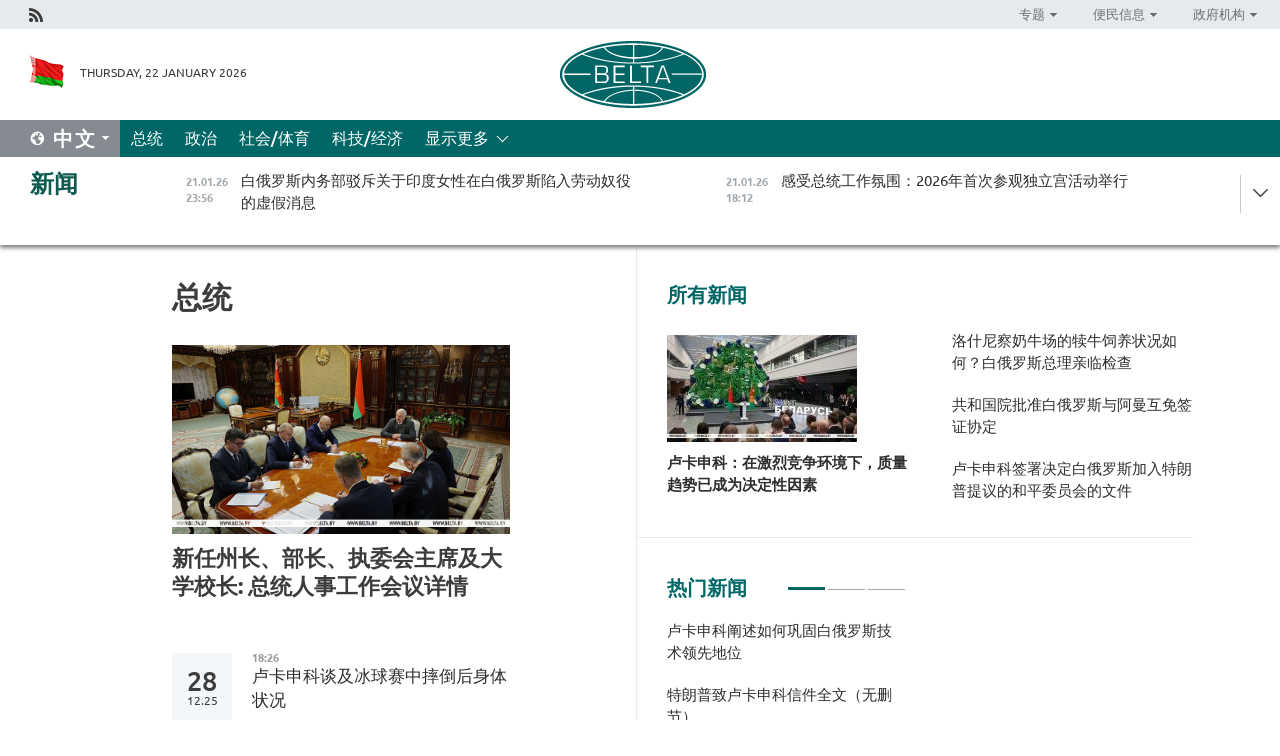

--- FILE ---
content_type: text/html; charset=UTF-8
request_url: https://chn.belta.by/president/page/13/?day=25&month=10&year=22
body_size: 10936
content:
    
    	<!DOCTYPE HTML>
	<html lang="zh-ZH" >
	<head  prefix="article: https://ogp.me/ns/article#">
		<title>总统  13</title>
		<meta http-equiv="Content-Type" content="text/html; charset=utf-8">
                <meta name="viewport" content="width=device-width">
		<link rel="stylesheet" href="/styles/general_styles.css" type="text/css">
                                <link rel="stylesheet" href="/styles/styles2.css?1769057317" type="text/css">
                                <link rel="stylesheet" href="/styles/styles.css?1769057317" type="text/css">
                <link rel="stylesheet" href="/styles/tr_styles.css" type="text/css">
                            <link rel="icon" href="/desimages/fav.png" type="image/png">
		<meta name="keywords" content="">
		<meta name="description" content="  13">
                
                 <link rel = "canonical" href="https://chn.belta.by/president/page/13/">
                
	    		                
                        <!-- Yandex.Metrika informer -->
<a href="https://metrika.yandex.by/stat/?id=15029098&amp;from=informer"
target="_blank" rel="nofollow"><img src="https://informer.yandex.ru/informer/15029098/1_1_FFFFFFFF_EFEFEFFF_0_pageviews"
style="width:80px; height:15px; border:0; display:none" alt="Яндекс.Метрика" title="Яндекс.Метрика: данные за сегодня (просмотры)" class="ym-advanced-informer" data-cid="15029098" data-lang="ru" /></a>
<!-- /Yandex.Metrika informer -->

<!-- Yandex.Metrika counter -->
<script type="text/javascript" >
   (function(m,e,t,r,i,k,a){m[i]=m[i]||function(){(m[i].a=m[i].a||[]).push(arguments)};
   m[i].l=1*new Date();
   for (var j = 0; j < document.scripts.length; j++) {if (document.scripts[j].src === r) { return; }}
   k=e.createElement(t),a=e.getElementsByTagName(t)[0],k.async=1,k.src=r,a.parentNode.insertBefore(k,a)})
   (window, document, "script", "https://mc.yandex.ru/metrika/tag.js", "ym");

   ym(15029098, "init", {
        clickmap:true,
        trackLinks:true,
        accurateTrackBounce:true,
        webvisor:true
   });
</script>
<noscript><div><img src="https://mc.yandex.ru/watch/15029098" style="position:absolute; left:-9999px;" alt="" /></div></noscript>
<!-- /Yandex.Metrika counter -->

            
                        <meta name="google-site-verification" content="Dd8uWU7VCf77OeeHXR5DHMQmZ-7j6FLk_JRDg71UqnQ" />

            
        

                                                                	</head>
	
	<body>

                
        <a id="top"></a>

    <div class="all   ">
        <div class="ban_main_top">
            
        </div>
        <div class="top_line">
	                <div class="social_icons">
                                          <a href="/rss" title="Rss"  target ="_self" onmouseover="this.children[0].src='https://chn.belta.by/images/storage/banners/000015_e75332d9759a535dbd02582b38240ace_work.jpg'" onmouseout="this.children[0].src='https://chn.belta.by/images/storage/banners/000015_06c67faab12793f011de90a38aef8cf1_work.jpg'">
                    <img src="https://chn.belta.by/images/storage/banners/000015_06c67faab12793f011de90a38aef8cf1_work.jpg" alt="Rss" title="Rss" />
                </a>
                        </div>
    
	        <script>
        var scroll_items = Array();
    </script>
<div class="projects_menu">
	
                    <div class="projects_menu_item projects_menu_drop" id="pr_el_112"><a   href="https://chn.belta.by/"  title="专题" >
            <span>专题</span>    </a>
                    <script>
                var scroll_pr_m = "pr_m_112";
                scroll_items[scroll_items.length] = "pr_m_112";
            </script>
          <div class="projects_menu_s" id="pr_m_112">  
           	
                <div class="pr_menu_s_item">
                                                                                                                        <a target="_blank"   href="http://atom.belta.by/en" title="白罗斯核能" >白罗斯核能</a>
                        
                                    </div>
            	
                <div class="pr_menu_s_item">
                                                                                                                        <a target="_blank"   href="http://minsk950.belta.by/hisen" title="明斯克和明斯克人" >明斯克和明斯克人</a>
                        
                                    </div>
                       </div> 
            </div>
	
                    <div class="projects_menu_item projects_menu_drop" id="pr_el_108"><a   href="https://chn.belta.by/"  title="便民信息" >
            <span>便民信息</span>    </a>
                    <script>
                var scroll_pr_m = "pr_m_108";
                scroll_items[scroll_items.length] = "pr_m_108";
            </script>
          <div class="projects_menu_s" id="pr_m_108">  
           	
                <div class="pr_menu_s_item">
                                                                                                                        <a target="_blank"   href="http://www.belarus.by/cn/travel/weather" title="天气" >天气</a>
                        
                                    </div>
            	
                <div class="pr_menu_s_item">
                                                                                                                        <a target="_blank"   href="http://www.belarus.by/cn/travel/exchange-rates" title="汇率" >汇率</a>
                        
                                    </div>
            	
                <div class="pr_menu_s_item">
                                                                                                                        <a target="_blank"   href="http://www.belarus.by/cn" title="白罗斯共和国官网：belarus.by" >白罗斯共和国官网：belarus.by</a>
                        
                                    </div>
                       </div> 
            </div>
	
                    <div class="projects_menu_item projects_menu_drop" id="pr_el_115"><a   href="https://chn.belta.by/"  title="政府机构" >
            <span>政府机构</span>    </a>
                    <script>
                var scroll_pr_m = "pr_m_115";
                scroll_items[scroll_items.length] = "pr_m_115";
            </script>
          <div class="projects_menu_s" id="pr_m_115">  
           	
                <div class="pr_menu_s_item">
                                                                                                                        <a target="_blank"   href="http://president.gov.by/en/" title="白罗斯共和国总统" >白罗斯共和国总统</a>
                        
                                    </div>
            	
                <div class="pr_menu_s_item">
                                                                                                                        <a target="_blank"   href="http://www.government.by/en/" title="白罗斯共和国政府" >白罗斯共和国政府</a>
                        
                                    </div>
            	
                <div class="pr_menu_s_item">
                                                                                                                        <a target="_blank"   href="https://chn.belta.by/parlament/" title="白罗斯共和国议会">白罗斯共和国议会</a>
                        
                                    </div>
            	
                <div class="pr_menu_s_item">
                                                                                                                        <a target="_blank"   href="https://chn.belta.by/sudebnaya_sistema/" title="白罗斯共和国司法体系">白罗斯共和国司法体系</a>
                        
                                    </div>
            	
                <div class="pr_menu_s_item">
                                                                                                                        <a target="_blank"   href="https://chn.belta.by/constitutsia_rb/" title="白罗斯共和国宪法">白罗斯共和国宪法</a>
                        
                                    </div>
            	
                <div class="pr_menu_s_item">
                                                                                                                        <a target="_blank"   href="https://chn.belta.by/gosudarstvennie_simvoli_rb/" title="白罗斯共和国国家标志">白罗斯共和国国家标志</a>
                        
                                    </div>
            	
                <div class="pr_menu_s_item">
                                                                                                                        <a target="_blank"   href="https://chn.belta.by/vibory_v_belarusi/" title="白罗斯共和国选举">白罗斯共和国选举</a>
                        
                                    </div>
                       </div> 
            </div>
</div>

     
        </div>
        <div class="header">
            <div class="header_date">
                                            <a class="header_flag" href="/" title="Flag"  target ="_self">
                <img 
                    src="https://chn.belta.by/images/storage/banners/000206_d416350b71fba1fae9fb6eac60bf21cd_work.jpg" 
                    alt="Flag" 
                    title="Flag" 
                                    />
            </a>
            
                Thursday, 22 January 2026
            </div>
	            	        <div class="logo">
            
                                                                    <a href="/" title="BelTA"  target ="_self">
                            <span class="logo_img"><img src="https://chn.belta.by/images/storage/banners/000016_f0602e1e11bcb5718b09f6ac9e6b0c2d_work.jpg" alt="BelTA" title="BelTA" /></span>
                                                    </a>
                                                        </div>
    
            <div class="weather_currency">
                <div class="weather_currency_inner">
                
	 	
                </div>
	    
            </div>
        </div>
    <div class="menu_line" >

	    <div class="main_langs" id="main_langs">
            <div class="main_langs_inner" id="main_langs_inner">
	
                                    <div class="main_lang_item" ><a target="_blank"   href="https://belta.by" title="Рус" >Рус</a></div>
        	
                                    <div class="main_lang_item" ><a target="_blank"   href="https://blr.belta.by" title="Бел" >Бел</a></div>
        	
                                    <div class="main_lang_item" ><a target="_blank"   href="https://eng.belta.by/" title="Eng" >Eng</a></div>
        	
                                    <div class="main_lang_item" ><a target="_blank"   href="https://deu.belta.by/" title="Deu" >Deu</a></div>
        	
                                    <div class="main_lang_item" ><a target="_blank"   href="https://esp.belta.by" title="Esp" >Esp</a></div>
        	
                                                    	
                                    <div class="main_lang_item" ><a target="_blank"   href="https://pol.belta.by" title="Pl" >Pl</a></div>
        </div>
<div class="main_lang_item main_lang_selected" ><a   href="https://chn.belta.by/" title="中文">中文</a></div>
</div>
		

	       <div class="h_menu_fp" id="h_menu_fp" >
    <div class="h_menu_title" id="h_menu_title">
                菜单
    </div>
            <div class="h_menu_s" id="h_menu_s"></div>
        <div class="menu_more">
            <div class="menu_more_title" id="h_menu_more" >显示更多 </div>
                    <div id="h_menu" class="h_menu">
                <div class="content_all_margin">
	                        <div class="menu_els" id="h_menu_line_1">
                                                            <div class="menu_item menu_item_selected" id="h_menu_item_1_1">
                            <a   href="https://chn.belta.by/president/" title="总统">总统</a>
                        </div>
                                                                                <div class="menu_item " id="h_menu_item_1_2">
                            <a   href="https://chn.belta.by/politics/" title="政治">政治</a>
                        </div>
                                                                                <div class="menu_item " id="h_menu_item_1_3">
                            <a   href="https://chn.belta.by/society/" title="社会/体育">社会/体育</a>
                        </div>
                                                                                <div class="menu_item " id="h_menu_item_1_4">
                            <a   href="https://chn.belta.by/economics/" title="科技/经济">科技/经济</a>
                        </div>
                                                </div>
                                            <div class="menu_els" id="h_menu_line_2">
                                                            <div class="menu_item " id="h_menu_item_2_1">
                            <a   href="https://chn.belta.by/about_company/" title="白通社简介">白通社简介</a>
                        </div>
                                                                                <div class="menu_item " id="h_menu_item_2_2">
                            <a   href="https://chn.belta.by/products/" title="产品与服务">产品与服务</a>
                        </div>
                                                                                <div class="menu_item " id="h_menu_item_2_3">
                            <a   href="https://chn.belta.by/additionally/" title="联系方式">联系方式</a>
                        </div>
                                                                                <div class="menu_item " id="h_menu_item_2_4">
                            <a   href="https://chn.belta.by/copyright-zh/" title="白通社使用资料条件">白通社使用资料条件</a>
                        </div>
                                                                                <div class="menu_item " id="h_menu_item_2_5">
                            <a   href="https://chn.belta.by/partners/" title="伙伴机构">伙伴机构</a>
                        </div>
                                                                                <div class="menu_item " id="h_menu_item_2_6">
                            <a   href="https://chn.belta.by/reklama/" title="网站广告">网站广告</a>
                        </div>
                                                                                <div class="menu_item " id="h_menu_item_2_7">
                            <a   href="https://chn.belta.by/work-site/" title="网站反馈">网站反馈</a>
                        </div>
                                                </div>
                                                                                        </div>
       
    </div>
                    </div>
           </div>            
	


	
    
    
	    
    </div>
    <div class="top_lenta_inner">
  <div class="top_lenta">
    <a href="/" title="回主页" class="tl_logo"></a>
    <div class="tl_title">
                    <a href="https://chn.belta.by/all_news" title="新闻">新闻</a>
            </div>
                            <div class="tl_inner" id="tl_inner">
        
        <div class="tl_item">
	        	            	            	            	        	                            <div class="lenta_date_box">
                    <div class="lenta_date">
                   	               21.01.26
	                              <div class="line"></div>
                    </div>
                    </div>
	                                                                        	                	                                <a  href="https://chn.belta.by/society/view/-40792-2026/"   title="
 白俄罗斯内务部驳斥关于印度女性在白俄罗斯陷入劳动奴役的虚假消息
 ">
                    <span class="tl_date">
                                                                                                    <span class="lenta_date_past">21.01.26</span>
                                                <span>23:56</span>
                    </span>
                    <span class="tl_news">
 白俄罗斯内务部驳斥关于印度女性在白俄罗斯陷入劳动奴役的虚假消息
 </span>
                    <span class="tl_node">社会/体育</span>
                </a>
        </div>
        
        <div class="tl_item">
	        	            	        	                                                                        	                	                                <a  href="https://chn.belta.by/society/view/2026-40791-2026/"   title="
 感受总统工作氛围：2026年首次参观独立宫活动举行
 ">
                    <span class="tl_date">
                                                                                                    <span class="lenta_date_past">21.01.26</span>
                                                <span>18:12</span>
                    </span>
                    <span class="tl_news">
 感受总统工作氛围：2026年首次参观独立宫活动举行
 </span>
                    <span class="tl_node">社会/体育</span>
                </a>
        </div>
        
        <div class="tl_item">
	        	            	        	                                                                        	                	                                <a  href="https://chn.belta.by/politics/view/-40790-2026/"   title="
 美丽女性、可靠拖拉机与钾肥：海外还如何认知白俄罗斯
 ">
                    <span class="tl_date">
                                                                                                    <span class="lenta_date_past">21.01.26</span>
                                                <span>17:30</span>
                    </span>
                    <span class="tl_news">
 美丽女性、可靠拖拉机与钾肥：海外还如何认知白俄罗斯
 </span>
                    <span class="tl_node">政治</span>
                </a>
        </div>
        
        <div class="tl_item">
	        	            	        	                                                                        	                	                                <a  href="https://chn.belta.by/society/view/-40789-2026/"   title="
 白俄罗斯与土耳其冰球联合会签署合作备忘录
 ">
                    <span class="tl_date">
                                                                                                    <span class="lenta_date_past">21.01.26</span>
                                                <span>16:40</span>
                    </span>
                    <span class="tl_news">
 白俄罗斯与土耳其冰球联合会签署合作备忘录
 </span>
                    <span class="tl_node">社会/体育</span>
                </a>
        </div>
        
        <div class="tl_item">
	        	            	        	                                                                        	                	                                <a  href="https://chn.belta.by/politics/view/-40788-2026/"   title="
 与欧洲邻国关系能否回暖？雷任科夫作出评论
 ">
                    <span class="tl_date">
                                                                                                    <span class="lenta_date_past">21.01.26</span>
                                                <span>16:24</span>
                    </span>
                    <span class="tl_news">
 与欧洲邻国关系能否回暖？雷任科夫作出评论
 </span>
                    <span class="tl_node">政治</span>
                </a>
        </div>
        
        <div class="tl_item">
	        	            	        	                                                                        	                	                                <a  href="https://chn.belta.by/politics/view/2025-2025-20-20252026-belarus1990belarus-2025-2025-203020452040-332500-18-202580122026-2030-18-2024-40786-2026/"   title="
 雷任科夫：若非白俄罗斯式的总统领导方式，我们只能完成计划的一半
 ">
                    <span class="tl_date">
                                                                                                    <span class="lenta_date_past">21.01.26</span>
                                                <span>16:01</span>
                    </span>
                    <span class="tl_news">
 雷任科夫：若非白俄罗斯式的总统领导方式，我们只能完成计划的一半
 </span>
                    <span class="tl_node">政治</span>
                </a>
        </div>
        
        <div class="tl_item">
	        	            	        	                                                                        	                	                                <a  href="https://chn.belta.by/society/view/-40787-2026/"   title="
 共和国院批准白俄罗斯与阿曼互免签证协定
 ">
                    <span class="tl_date">
                                                                                                    <span class="lenta_date_past">21.01.26</span>
                                                <span>15:41</span>
                    </span>
                    <span class="tl_news">
 共和国院批准白俄罗斯与阿曼互免签证协定
 </span>
                    <span class="tl_node">社会/体育</span>
                </a>
        </div>
        
        <div class="tl_item">
	        	            	        	                                                                        	                	                                <a  href="https://chn.belta.by/economics/view/2025119-40782-2026/"   title="
 “格罗德诺投资”自由经济区入驻企业2025年吸引外国投资1.19亿美元
 ">
                    <span class="tl_date">
                                                                                                    <span class="lenta_date_past">21.01.26</span>
                                                <span>14:01</span>
                    </span>
                    <span class="tl_news">
 “格罗德诺投资”自由经济区入驻企业2025年吸引外国投资1.19亿美元
 </span>
                    <span class="tl_node">科技/经济</span>
                </a>
        </div>
        
        <div class="tl_item">
	        	            	        	                                                                        	                	                                <a  href="https://chn.belta.by/society/view/-40783-2026/"   title="
 洛什尼察奶牛场的犊牛饲养状况如何？白俄罗斯总理亲临检查
 ">
                    <span class="tl_date">
                                                                                                    <span class="lenta_date_past">21.01.26</span>
                                                <span>13:13</span>
                    </span>
                    <span class="tl_news">
 洛什尼察奶牛场的犊牛饲养状况如何？白俄罗斯总理亲临检查
 </span>
                    <span class="tl_node">社会/体育</span>
                </a>
        </div>
        
        <div class="tl_item">
	        	            	        	                                                                        	                	                                <a  href="https://chn.belta.by/society/view/-40784-2026/"   title="
 阐明立场并降低地区冲突风险：专家解读和平理事会对白俄罗斯的意义
 ">
                    <span class="tl_date">
                                                                                                    <span class="lenta_date_past">21.01.26</span>
                                                <span>12:20</span>
                    </span>
                    <span class="tl_news">
 阐明立场并降低地区冲突风险：专家解读和平理事会对白俄罗斯的意义
 </span>
                    <span class="tl_node">社会/体育</span>
                </a>
        </div>
        
        <div class="tl_item">
	        	            	        	                                                                        	                	                                <a  href="https://chn.belta.by/economics/view/-40781-2026/"   title="
 姜根、杏仁与甜玉米: 白俄大宗产品交易所推出新品种交易
 ">
                    <span class="tl_date">
                                                                                                    <span class="lenta_date_past">21.01.26</span>
                                                <span>12:04</span>
                    </span>
                    <span class="tl_news">
 姜根、杏仁与甜玉米: 白俄大宗产品交易所推出新品种交易
 </span>
                    <span class="tl_node">科技/经济</span>
                </a>
        </div>
        
        <div class="tl_item">
	        	            	        	                                                                        	                	                                <a  href="https://chn.belta.by/economics/view/-40785-2026/"   title="
 白俄罗斯乳品加工厂或落户俄罗斯基洛夫州
 ">
                    <span class="tl_date">
                                                                                                    <span class="lenta_date_past">21.01.26</span>
                                                <span>11:35</span>
                    </span>
                    <span class="tl_news">
 白俄罗斯乳品加工厂或落户俄罗斯基洛夫州
 </span>
                    <span class="tl_node">科技/经济</span>
                </a>
        </div>
        
        <div class="tl_item">
	        	            	        	                                                                        	                	                                <a  href="https://chn.belta.by/president/view/-40780-2026/"   title="
 卢卡申科为&quot;奇迹机器&quot;颁发优质标志
 ">
                    <span class="tl_date">
                                                                                                    <span class="lenta_date_past">21.01.26</span>
                                                <span>10:31</span>
                    </span>
                    <span class="tl_news">
 卢卡申科为"奇迹机器"颁发优质标志
 </span>
                    <span class="tl_node">总统</span>
                </a>
        </div>
        
        <div class="tl_item">
	        	            	        	                                                                        	                	                                <a  href="https://chn.belta.by/economics/view/-40779-2026/"   title="
 白俄罗斯与俄罗斯科学家将共同研发癌症细胞治疗技术
 ">
                    <span class="tl_date">
                                                                                                    <span class="lenta_date_past">21.01.26</span>
                                                <span>10:23</span>
                    </span>
                    <span class="tl_news">
 白俄罗斯与俄罗斯科学家将共同研发癌症细胞治疗技术
 </span>
                    <span class="tl_node">科技/经济</span>
                </a>
        </div>
        
        <div class="tl_item">
	        	            	        	                                                                        	                	                                <a  href="https://chn.belta.by/president/view/-40778-2026/"   title="
 卢卡申科讲述“意识形态颠覆”和他向外宾展示的“自动装置”
 ">
                    <span class="tl_date">
                                                                                                    <span class="lenta_date_past">21.01.26</span>
                                                <span>09:41</span>
                    </span>
                    <span class="tl_news">
 卢卡申科讲述“意识形态颠覆”和他向外宾展示的“自动装置”
 </span>
                    <span class="tl_node">总统</span>
                </a>
        </div>
        
        <div class="tl_item">
	        	            	        	                                                                        	                	                                <a  href="https://chn.belta.by/economics/view/-40777-2026/"   title="
 工业协作与人文领域：白俄罗斯与中国的合作如何扩展
 ">
                    <span class="tl_date">
                                                                                                    <span class="lenta_date_past">21.01.26</span>
                                                <span>09:26</span>
                    </span>
                    <span class="tl_news">
 工业协作与人文领域：白俄罗斯与中国的合作如何扩展
 </span>
                    <span class="tl_node">科技/经济</span>
                </a>
        </div>
        
        <div class="tl_item">
	        	            	        	                                                                        	                	                                <a  href="https://chn.belta.by/president/view/-40776-2026/"   title="
 卢卡申科指出工程兵部队对国家军事安全保障的重大贡献
 ">
                    <span class="tl_date">
                                                                                                    <span class="lenta_date_past">21.01.26</span>
                                                <span>09:19</span>
                    </span>
                    <span class="tl_news">
 卢卡申科指出工程兵部队对国家军事安全保障的重大贡献
 </span>
                    <span class="tl_node">总统</span>
                </a>
        </div>
        
        <div class="tl_item">
	        	            	            	            	        	                            <div class="lenta_date_box">
                    <div class="lenta_date">
                   	               20.01.26
	                              <div class="line"></div>
                    </div>
                    </div>
	                                                                        	                	                                <a  href="https://chn.belta.by/president/view/-40774-2026/"   title="
 没想到！卢卡申科对这款国产产品表示惊讶并承诺将到访工厂
 ">
                    <span class="tl_date">
                                                                                                    <span class="lenta_date_past">20.01.26</span>
                                                <span>22:40</span>
                    </span>
                    <span class="tl_news">
 没想到！卢卡申科对这款国产产品表示惊讶并承诺将到访工厂
 </span>
                    <span class="tl_node">总统</span>
                </a>
        </div>
        
        <div class="tl_item">
	        	            	        	                                                                        	                	                                <a  href="https://chn.belta.by/president/view/-40772-2026/"   title="
 厨房里没找全。卢卡申科讲述品尝优质标志产品经历
 ">
                    <span class="tl_date">
                                                                                                    <span class="lenta_date_past">20.01.26</span>
                                                <span>22:23</span>
                    </span>
                    <span class="tl_news">
 厨房里没找全。卢卡申科讲述品尝优质标志产品经历
 </span>
                    <span class="tl_node">总统</span>
                </a>
        </div>
        
        <div class="tl_item">
	        	            	        	                                                                        	                	                                <a  href="https://chn.belta.by/president/view/-40773-2026/"   title="
 想着给自己订一套：卢卡申科看上国产花园秋千
 ">
                    <span class="tl_date">
                                                                                                    <span class="lenta_date_past">20.01.26</span>
                                                <span>22:12</span>
                    </span>
                    <span class="tl_news">
 想着给自己订一套：卢卡申科看上国产花园秋千
 </span>
                    <span class="tl_node">总统</span>
                </a>
        </div>
        
        <div class="tl_item">
	        	            	        	                                                                        	                	                                <a  href="https://chn.belta.by/president/view/-40775-2026/"   title="
 卢卡申科建议积极推动亚麻产品出口
 ">
                    <span class="tl_date">
                                                                                                    <span class="lenta_date_past">20.01.26</span>
                                                <span>21:49</span>
                    </span>
                    <span class="tl_news">
 卢卡申科建议积极推动亚麻产品出口
 </span>
                    <span class="tl_node">总统</span>
                </a>
        </div>
        
        <div class="tl_item">
	        	            	        	                                                                        	                	                                <a  href="https://chn.belta.by/president/view/-40771-2026/"   title="
 卢卡申科承诺若赢球将赠送炼乳给明斯克迪纳摩冰球队
 ">
                    <span class="tl_date">
                                                                                                    <span class="lenta_date_past">20.01.26</span>
                                                <span>21:03</span>
                    </span>
                    <span class="tl_news">
 卢卡申科承诺若赢球将赠送炼乳给明斯克迪纳摩冰球队
 </span>
                    <span class="tl_node">总统</span>
                </a>
        </div>
        
        <div class="tl_item">
	        	            	        	                                                                        	                	                                <a  href="https://chn.belta.by/president/view/belgee-x50-40770-2026/"   title="
 卢卡申科获赠新款BELGEE X50+汽车证书
 ">
                    <span class="tl_date">
                                                                                                    <span class="lenta_date_past">20.01.26</span>
                                                <span>20:05</span>
                    </span>
                    <span class="tl_news">
 卢卡申科获赠新款BELGEE X50+汽车证书
 </span>
                    <span class="tl_node">总统</span>
                </a>
        </div>
        
        <div class="tl_item">
	        	            	        	                                                                        	                	                                <a  href="https://chn.belta.by/president/view/-40769-2026/"   title="
   卢卡申科签署白俄罗斯加入和平委员会文件：公布全文   ">
                    <span class="tl_date">
                                                                                                    <span class="lenta_date_past">20.01.26</span>
                                                <span>19:55</span>
                    </span>
                    <span class="tl_news">
   卢卡申科签署白俄罗斯加入和平委员会文件：公布全文   </span>
                    <span class="tl_node">总统</span>
                </a>
        </div>
        
        <div class="tl_item">
	        	            	        	                                                                        	                	                                <a  href="https://chn.belta.by/president/view/-40768-2026/"   title="
 卢卡申科谈和平委员会最吸引他之处
 ">
                    <span class="tl_date">
                                                                                                    <span class="lenta_date_past">20.01.26</span>
                                                <span>19:43</span>
                    </span>
                    <span class="tl_news">
 卢卡申科谈和平委员会最吸引他之处
 </span>
                    <span class="tl_node">总统</span>
                </a>
        </div>
        
        <div class="tl_item">
	        	            	        	                                                                        	                	                                <a  href="https://chn.belta.by/president/view/10-40767-2026/"   title="
 这都是谎言：卢卡申科驳斥有关加入和平委员会需缴纳10亿美元的传言
 ">
                    <span class="tl_date">
                                                                                                    <span class="lenta_date_past">20.01.26</span>
                                                <span>19:30</span>
                    </span>
                    <span class="tl_news">
 这都是谎言：卢卡申科驳斥有关加入和平委员会需缴纳10亿美元的传言
 </span>
                    <span class="tl_node">总统</span>
                </a>
        </div>
        
        <div class="tl_item">
	        	            	        	                                                                        	                	                                <a  href="https://chn.belta.by/president/view/-40766-2026/"   title="
 对产品的最佳宣传：卢卡申科谈国家优质标志
 ">
                    <span class="tl_date">
                                                                                                    <span class="lenta_date_past">20.01.26</span>
                                                <span>18:46</span>
                    </span>
                    <span class="tl_news">
 对产品的最佳宣传：卢卡申科谈国家优质标志
 </span>
                    <span class="tl_node">总统</span>
                </a>
        </div>
        
        <div class="tl_item">
	        	            	        	                                                                        	                	                                <a  href="https://chn.belta.by/president/view/-40765-2026/"   title="
 卢卡申科签署决定白俄罗斯加入特朗普提议的和平委员会的文件
 ">
                    <span class="tl_date">
                                                                                                    <span class="lenta_date_past">20.01.26</span>
                                                <span>18:35</span>
                    </span>
                    <span class="tl_news">
 卢卡申科签署决定白俄罗斯加入特朗普提议的和平委员会的文件
 </span>
                    <span class="tl_node">总统</span>
                </a>
        </div>
        
        <div class="tl_item">
	        	            	        	                                                                        	                	                                <a  href="https://chn.belta.by/politics/view/-40764-2026/"   title=" 特朗普邀请卢卡申科加入和平委员会。这对白俄罗斯意味着什么？ ">
                    <span class="tl_date">
                                                                                                    <span class="lenta_date_past">20.01.26</span>
                                                <span>18:17</span>
                    </span>
                    <span class="tl_news"> 特朗普邀请卢卡申科加入和平委员会。这对白俄罗斯意味着什么？ </span>
                    <span class="tl_node">政治</span>
                </a>
        </div>
        
        <div class="tl_item">
	        	            	        	                                                                        	                	                                <a  href="https://chn.belta.by/society/view/2025-40763-2026/"   title="
 从联合收割机到冰淇淋: 创新与经典配方并存：2025年哪些产品荣获国家质量标志
 ">
                    <span class="tl_date">
                                                                                                    <span class="lenta_date_past">20.01.26</span>
                                                <span>18:15</span>
                    </span>
                    <span class="tl_news">
 从联合收割机到冰淇淋: 创新与经典配方并存：2025年哪些产品荣获国家质量标志
 </span>
                    <span class="tl_node">社会/体育</span>
                </a>
        </div>
        <a class="all_news" href="https://chn.belta.by/all_news" title="全部新闻">全部新闻</a> 
    </div>
    <div class="tl_arrow" title="" id="tl_arrow"></div>
    <a class="all_news main_left_col" href="https://chn.belta.by/all_news" title="全部新闻">全部新闻</a> 
  </div>
    
</div>    <div class="main">
      <div class="content">  
          <div class="content_margin">       
        	    
						    <div class="content_margin">    
	<h1 class="upper">总统</h1>
	    <div class="main_in_rubric">
                                                                <a href="https://chn.belta.by/president/view/-40668-2026/"  title="
 新任州长、部长、执委会主席及大学校长: 总统人事工作会议详情
 " class="news_with_rubric_img">
                <img src="https://chn.belta.by/images/storage/news/with_archive/2026/000019_1768473645_40668_big.jpg" alt="" title=""/>
            </a>
                <a href="https://chn.belta.by/president/view/-40668-2026/"  title="
 新任州长、部长、执委会主席及大学校长: 总统人事工作会议详情
 " class="main_news1_title">
            
 新任州长、部长、执委会主席及大学校长: 总统人事工作会议详情
 
        </a>
            </div>

    <div >
	    </div>
    </div>    
	<div class="content_margin" id="inner">    
	                  	           	     
                       
                                                                                          <div class="new_date">
                    <div class="day">28</div><div class="month_year"><span>.</span>12.25</div>
                </div>
                           <div class="news_item">
               <div class="date">18:26</div>
		<a href="/president/view/-40336-2025/"  title="
  卢卡申科谈及冰球赛中摔倒后身体状况  " class="rubric_item_title">
			
  卢卡申科谈及冰球赛中摔倒后身体状况  
		</a>
    
        </div>
                  	           	     
                       
                                         <div class="news_item">
               <div class="date">16:28</div>
		<a href="/president/view/-40335-2025/"  title="
 圣彼得堡峰会、任命与安全部队汇报、新年舞会: 总统周总结
 " class="rubric_item_title">
			
 圣彼得堡峰会、任命与安全部队汇报、新年舞会: 总统周总结
 
		</a>
    
        </div>
                  	           	     
                       
                                                                                          <div class="new_date">
                    <div class="day">25</div><div class="month_year"><span>.</span>12.25</div>
                </div>
                           <div class="news_item">
               <div class="date">17:00</div>
		<a href="/president/view/-40311-2025/"  title="  卢卡申科就俄罗斯人民艺术家维拉·阿连托娃的去世表示哀悼  " class="rubric_item_title">
			  卢卡申科就俄罗斯人民艺术家维拉·阿连托娃的去世表示哀悼  
		</a>
    
        </div>
                  	           	     
                       
                                         <div class="news_item">
               <div class="date">14:16</div>
		<a href="/president/view/-40310-2025/"  title="新的甜蜜高峰即将到来—卢卡申科祝贺斯卢茨克糖厂全体员工" class="rubric_item_title">
			新的甜蜜高峰即将到来—卢卡申科祝贺斯卢茨克糖厂全体员工
		</a>
    
        </div>
                  	           	     
                       
                                         <div class="news_item">
               <div class="date">08:34</div>
		<a href="/president/view/-40302-2025/"  title="卢卡申科：圣诞节提醒我们生命是无价之宝" class="rubric_item_title">
			卢卡申科：圣诞节提醒我们生命是无价之宝
		</a>
    
        </div>
                  	           	     
                       
                                                                                          <div class="new_date">
                    <div class="day">24</div><div class="month_year"><span>.</span>12.25</div>
                </div>
                           <div class="news_item">
               <div class="date">17:23</div>
		<a href="/president/view/-40301-2025/"  title="
 卢卡申科寄语新年舞会青年：你们面前有许多具体任务
 " class="rubric_item_title">
			
 卢卡申科寄语新年舞会青年：你们面前有许多具体任务
 
		</a>
    
        </div>
                  	           	     
                       
                                         <div class="news_item">
               <div class="date">17:18</div>
		<a href="/president/view/-40299-2025/"  title="
 卢卡申科在独立宫舞会上跳华尔兹！—“这里没有陌生人！”
 " class="rubric_item_title">
			
 卢卡申科在独立宫舞会上跳华尔兹！—“这里没有陌生人！”
 
		</a>
    
        </div>
                  	           	     
                       
                                         <div class="news_item">
               <div class="date">12:52</div>
		<a href="/president/view/-40281-2025/"  title="卢卡申科听取“波罗乃兹-改”多管火箭炮系统试射及系统现代化前景汇报" class="rubric_item_title">
			卢卡申科听取“波罗乃兹-改”多管火箭炮系统试射及系统现代化前景汇报
		</a>
    
        </div>
                  	           	     
                       
                                         <div class="news_item">
               <div class="date">12:49</div>
		<a href="/president/view/-40280-2025/"  title="
 白俄罗斯总统听取&quot;榛树&quot;导弹系统进入战备执勤汇报
 " class="rubric_item_title">
			
 白俄罗斯总统听取"榛树"导弹系统进入战备执勤汇报
 
		</a>
    
        </div>
                  	           	     
                       
                                         <div class="news_item">
               <div class="date">12:44</div>
		<a href="/president/view/-40279-2025/"  title="在向白俄罗斯总统提交的报告中，讨论了武装力量的人事问题" class="rubric_item_title">
			在向白俄罗斯总统提交的报告中，讨论了武装力量的人事问题
		</a>
    
        </div>
 
        
				        	<div class="pages pages_shift" id="pages">
               <div class="pages_inner">
				                    <a href="/president/page/12/?day=24&month=12&year=25" title="Previous" class="p_prev" >Previous</a>
				                    <a href="/president/page/1/?day=24&month=12&year=25" title="" class="p_prev_block" >[1..11]</a>
				                    <a href="/president/page/11/?day=24&month=12&year=25" title="11" class="page_item " >11</a>
		                    <a href="/president/page/12/?day=24&month=12&year=25" title="12" class="page_item " >12</a>
		                    <a href="/president/page/13/?day=24&month=12&year=25" title="13" class="page_item page_item_selected" >13</a>
		                    <a href="/president/page/14/?day=24&month=12&year=25" title="14" class="page_item " >14</a>
		                    <a href="/president/page/15/?day=24&month=12&year=25" title="15" class="page_item " >15</a>
		                    <a href="/president/page/16/?day=24&month=12&year=25" title="16" class="page_item " >16</a>
		                    <a href="/president/page/17/?day=24&month=12&year=25" title="17" class="page_item " >17</a>
		                    <a href="/president/page/18/?day=24&month=12&year=25" title="18" class="page_item " >18</a>
		                    <a href="/president/page/19/?day=24&month=12&year=25" title="19" class="page_item " >19</a>
		                    <a href="/president/page/20/?day=24&month=12&year=25" title="20" class="page_item " >20</a>
			
					<a href="/president/page/21/?day=24&month=12&year=25" title="" class="p_next_block" >[21..31]</a>
		                			<a href="/president/page/14/?day=24&month=12&year=25" title="下一页" class="p_next" >下一页</a>
		            </div>
    </div>        </div>

          </div>
      </div>
      		      		                <!--noindex-->
  <div class="main_news_inner">
	<div class="block_title">所有新闻</div>
    <div class="mni_col">    
            <div class="rc_item rc_item_main">                                                                	                	                                                    <a href="https://chn.belta.by/president/view/-40757-2026/" title="
 卢卡申科：在激烈竞争环境下，质量趋势已成为决定性因素
 " >
                        <img src="https://chn.belta.by/images/storage/news/with_archive/2026/000019_1768918464_40757_small.jpg" alt="" title=""/>
                    </a>
                               
                <a href="https://chn.belta.by/president/view/-40757-2026/" title="
 卢卡申科：在激烈竞争环境下，质量趋势已成为决定性因素
 " class="last_news_title_main" >
 卢卡申科：在激烈竞争环境下，质量趋势已成为决定性因素
 
                     
                                    </a>
              </div>
        </div>
    
    


	    <div class="mni_col">
             <div class="rc_item">                                                                	                	                                               
                <a href="https://chn.belta.by/society/view/-40783-2026/" title="
 洛什尼察奶牛场的犊牛饲养状况如何？白俄罗斯总理亲临检查
 "  >
 洛什尼察奶牛场的犊牛饲养状况如何？白俄罗斯总理亲临检查
 
                     
                                    </a>
              </div>
             <div class="rc_item">                                                                	                	                                               
                <a href="https://chn.belta.by/society/view/-40787-2026/" title="
 共和国院批准白俄罗斯与阿曼互免签证协定
 "  >
 共和国院批准白俄罗斯与阿曼互免签证协定
 
                     
                                    </a>
              </div>
             <div class="rc_item">                                                                	                	                                               
                <a href="https://chn.belta.by/president/view/-40765-2026/" title="
 卢卡申科签署决定白俄罗斯加入特朗普提议的和平委员会的文件
 "  >
 卢卡申科签署决定白俄罗斯加入特朗普提议的和平委员会的文件
 
                     
                                    </a>
              </div>
        </div>

  </div>
    <!--/noindex-->
    
  <div class="adv_col">
    <div class="ban_inner_right">
        
    </div>
  </div>

  <div class="right_col">
  	  	<!--noindex-->
        <div class="top_news">
                
    <div class="block_title">
        热门新闻        <div class="topNewsSlider_dots" id="topNewsSlider_dots"></div>
    </div>
    	    <div class="topNewsSlider">
		                            <div class="tn_item">
		                		                		                		                			                			                			                <a href="https://chn.belta.by/president/view/-40759-2026/"    title="
 卢卡申科阐述如何巩固白俄罗斯技术领先地位
 ">
		                            
 卢卡申科阐述如何巩固白俄罗斯技术领先地位
 
		                             
		                            		                        </a>
                        </div>
		                            <div class="tn_item">
		                		                		                		                			                			                			                <a href="https://chn.belta.by/president/view/-40741-2026/"    title="
 特朗普致卢卡申科信件全文（无删节）
 ">
		                            
 特朗普致卢卡申科信件全文（无删节）
 
		                             
		                            		                        </a>
                        </div>
		                            <div class="tn_item">
		                		                		                		                			                			                			                <a href="https://chn.belta.by/president/view/-40733-2026/"    title="
 卢卡申科赞扬特朗普的直率
 ">
		                            
 卢卡申科赞扬特朗普的直率
 
		                             
		                            		                        </a>
                        </div>
		                            <div class="tn_item">
		                		                		                		                			                			                			                <a href="https://chn.belta.by/politics/view/-40788-2026/"    title="
 与欧洲邻国关系能否回暖？雷任科夫作出评论
 ">
		                            
 与欧洲邻国关系能否回暖？雷任科夫作出评论
 
		                             
		                            		                        </a>
                        </div>
		                            <div class="tn_item">
		                		                		                		                			                			                			                <a href="https://chn.belta.by/society/view/2026-40791-2026/"    title="
 感受总统工作氛围：2026年首次参观独立宫活动举行
 ">
		                            
 感受总统工作氛围：2026年首次参观独立宫活动举行
 
		                             
		                            		                        </a>
                        </div>
		                            <div class="tn_item">
		                		                		                		                			                			                			                <a href="https://chn.belta.by/politics/view/-40747-2026/"    title="
 专家解读美国为何提议白俄罗斯成为和平委员会创始成员国
 ">
		                            
 专家解读美国为何提议白俄罗斯成为和平委员会创始成员国
 
		                             
		                            		                        </a>
                        </div>
		                            <div class="tn_item">
		                		                		                		                			                			                			                <a href="https://chn.belta.by/president/view/-40735-2026/"    title="
  我们在同一条船上：卢卡申科解释为什么白俄罗斯和俄罗斯需要立足自身  ">
		                            
  我们在同一条船上：卢卡申科解释为什么白俄罗斯和俄罗斯需要立足自身  
		                             
		                            		                        </a>
                        </div>
		                            <div class="tn_item">
		                		                		                		                			                			                			                <a href="https://chn.belta.by/president/view/-40734-2026/"    title="
  卢卡申科谈乌克兰：我们将解决战争问题，现在前所未有地有机会
 ">
		                            
  卢卡申科谈乌克兰：我们将解决战争问题，现在前所未有地有机会
 
		                             
		                            		                        </a>
                        </div>
		                            <div class="tn_item">
		                		                		                		                			                			                			                <a href="https://chn.belta.by/society/view/-40711-2026/"    title="
 总统冰球队在共和冰球联赛中战胜戈梅利州队
 ">
		                            
 总统冰球队在共和冰球联赛中战胜戈梅利州队
 
		                             
		                            		                        </a>
                        </div>
		                            <div class="tn_item">
		                		                		                		                			                			                			                <a href="https://chn.belta.by/society/view/-40694-2026/"    title="
  沃尔福维奇回应关于“榛树”导弹系统不在白俄罗斯的猜测  ">
		                            
  沃尔福维奇回应关于“榛树”导弹系统不在白俄罗斯的猜测  
		                             
		                            		                        </a>
                        </div>
		                            <div class="tn_item">
		                		                		                		                			                			                			                <a href="https://chn.belta.by/society/view/-40705-2026/"    title="
 拉夫罗夫向罗戈日尼克颁发了“表彰其对国际合作做出贡献”的徽章
 ">
		                            
 拉夫罗夫向罗戈日尼克颁发了“表彰其对国际合作做出贡献”的徽章
 
		                             
		                            		                        </a>
                        </div>
		                            <div class="tn_item">
		                		                		                		                			                			                			                <a href="https://chn.belta.by/president/view/105-40654-2026/"    title="
 卢卡申科祝贺《农村报》创刊105周年
 ">
		                            
 卢卡申科祝贺《农村报》创刊105周年
 
		                             
		                            		                        </a>
                        </div>
		                            <div class="tn_item">
		                		                		                		                			                			                			                <a href="https://chn.belta.by/society/view/-40706-2026/"    title="
 数据交换与侦查员专业发展：白俄与俄罗斯侦查委员会加强伙伴关系
 ">
		                            
 数据交换与侦查员专业发展：白俄与俄罗斯侦查委员会加强伙伴关系
 
		                             
		                            		                        </a>
                        </div>
		                            <div class="tn_item">
		                		                		                		                			                			                			                <a href="https://chn.belta.by/society/view/-40651-2026/"    title="
 特朗普是“黑天鹅”还是“闯进瓷器店的大象”？专家解读美国总统的战术
 ">
		                            
 特朗普是“黑天鹅”还是“闯进瓷器店的大象”？专家解读美国总统的战术
 
		                             
		                            		                        </a>
                        </div>
		                            <div class="tn_item">
		                		                		                		                			                			                			                <a href="https://chn.belta.by/society/view/-40696-2026/"    title="
 白俄罗斯首家加密银行或于半年内问世
 ">
		                            
 白俄罗斯首家加密银行或于半年内问世
 
		                             
		                            		                        </a>
                        </div>
		                </div>
    </div>

    
    <!--/noindex-->
            
    
      	
  	
    
  </div>        <div class="clear"></div>
    </div>
    				        	        <div class="logo_f">
            
                    <div class="logo_line"></div>
            <div class="logo_f_item">
                                        <a href="/" title="BelTA"  target ="_self">
                            <img src="https://chn.belta.by/images/storage/banners/000203_b4e79204c8350f71db0058db7b392663_work.jpg" alt="BelTA" title="BelTA" />
                        </a>
                            </div>
            <div class="logo_line"></div>
            </div>
    
		    <div class="menu_f">
        <div class="menu_f_item">
                                                                                                    <a   href="https://chn.belta.by/republic-ch/" title="白罗斯共和国">白罗斯共和国</a>
                                
                        	                    <div class="menu_f_second">
    	
                                                                                <a   href="http://www.belarus.by/cn/government" title="国家结构" >国家结构</a>
                
                	
                                                                                <a   href="http://www.belarus.by/cn/government/president" title="白罗斯共和国总统" >白罗斯共和国总统</a>
                
                	
                                                                                <a   href="http://www.belarus.by/cn/about-belarus/history" title="历史" >历史</a>
                
                	
                                                                                <a   href="http://www.belarus.by/cn/travel/belarus-life" title="旅游" >旅游</a>
                
                	
                                                                                <a   href="http://www.belarus.by/cn/about-belarus/culture" title="文化" >文化</a>
                
                	
                                                                                <a   href="http://www.belarus.by/cn/about-belarus/sport" title="体育" >体育</a>
                
                </div>                    </div>
        <div class="menu_f_item">
                                                                                                    <a   href="https://chn.belta.by/our-companyn/" title="白罗斯国家通讯社">白罗斯国家通讯社</a>
                                
                        	                    <div class="menu_f_second">
    	
                                                                                <a   href="https://chn.belta.by/about_company/" title="白通社简介">白通社简介</a>
                
                	
                                                                                <a   href="https://chn.belta.by/products/" title="产品与服务">产品与服务</a>
                
                	
                                                                                <a   href="https://chn.belta.by/additionally/" title="联系方式">联系方式</a>
                
                	
                                                                                <a   href="https://chn.belta.by/partners/" title="伙伴机构">伙伴机构</a>
                
                	
                                                                                <a   href="https://chn.belta.by/reklama/" title="网站广告">网站广告</a>
                
                	
                                                                                <a   href="https://chn.belta.by/work-site/" title="网站反馈">网站反馈</a>
                
                </div>                    </div>
    
    </div>

		 
		    <div class="social_footer">
	                              <a href="/rss" title="RSS"  target ="_blank" onmouseover="this.children[0].src='https://chn.belta.by/images/storage/banners/000200_9f2755e23ada85c96662224df8feba16_work.jpg'" onmouseout="this.children[0].src='https://chn.belta.by/images/storage/banners/000200_e6643cacd6a5dd1286f691bb59ac4509_work.jpg'">
                    <img src="https://chn.belta.by/images/storage/banners/000200_e6643cacd6a5dd1286f691bb59ac4509_work.jpg" alt="RSS" title="RSS" />
                </a>
                    </div>

                <img class="img_alt" src="/desimages/alt.png" title="" alt="">
    	<div class="copyright"><span lang="zh-CN">白通社 
版权所有</span>: Copyright ©Belarusian Telegraph Agency,
1999-2025. All rights reserved. 
<p></p> <!--<p><br />必须有指向资料来源的超链接。<a href="http://chn.belta.by/copyright-zh">使用资料条件</a></p>--></div>
        <div class="footer_counters">
                                <SCRIPT type=text/javascript>
  var _gaq = _gaq || [];
  _gaq.push(['_setAccount', 'UA-6185078-12'],
['_trackPageview'],
['n._setAccount', 'UA-6185078-2'],
['n._setDomainName', 'belta.by'],
['n._addOrganic', 'nova.rambler.ru', 'query'],
['n._addOrganic', 'go.mail.ru', 'q'],
['n._addOrganic', 'nigma.ru', 's'],
['n._addOrganic', 'webalta.ru', 'q'],
['n._addOrganic', 'aport.ru', 'r'],
['n._addOrganic', 'poisk.ru', 'text'],
['n._addOrganic', 'quintura.ru', 'request'],
['n._addOrganic', 'search.qip.ru', 'query'],
['n._addOrganic', 'images.yandex.ru', 'q', true],
['n._addOrganic', 'blogs.yandex.ru', 'text', true],
['n._trackPageview']);
  (function() {
    var ga = document.createElement('script'); ga.type = 'text/javascript'; ga.async 

= true;
    ga.src = ('https:' == document.location.protocol ? 'https://ssl' : 'http://www') + 

'.google-analytics.com/ga.js';
    var s = document.getElementsByTagName('script')[0]; 

s.parentNode.insertBefore(ga, s);
  })();
</SCRIPT>

            
                
                
        

        </div>
    </div>
    
    <script src="/jscript/jquery/jquery-2.0.2.min.js"></script>

    <script src="/jscript/scripts.js"></script>

    <script src="/jscript/jquery/jquery.mCustomScrollbar.concat.min.js"></script>
    
        <script src="/jscript/scripts2.js"></script>
     
    
        
    
            <script src="/jscript/jquery/slick.min.js"></script>
    
    
        
        
        
        
        
    
        
    
    
    
        
    <script>
    $(document).ready(function() {
      
    var player_contaner = document.getElementById('videoplayer');
    if(player_contaner){
        
        
     
            
               function startVideo(){
                    
                }
                
var count_error = 0;
                function onError(){
                   console.log("video error");
                    count_error +=1;
                    if (count_error<=10){
                        setTimeout(startVideo, 10000);
                                        }
                } 
                document.getElementById("videoplayer").addEventListener("player_error",onError,false);
        
    }
     
    }); 
    </script> 
    
    <script>
    $(document).ready(function() {
     
     

    
        $('#city_hidden').mCustomScrollbar({
            theme:"minimal-dark"
        });
        $('#city_hiddenIn').mCustomScrollbar({
            theme:"minimal-dark"
        });
    

    
            $(".topNewsSlider").slick({
            rows: 5,
            slidesToShow: 1,
            slidesToScroll: 1,
            arrows: false,
            appendDots: "#topNewsSlider_dots",
            dots: true,
            autoplay:true,
            autoplaySpeed: 10000,
            pauseOnFocus:true,
            pauseOnDotsHover:true,
                    });
         

            $("#tl_arrow").click(function() {
            if ($("#tl_inner").hasClass("tl_inner")){
                $("#tl_inner").removeClass("tl_inner").addClass("tl_inner_all");
                $("#tl_arrow").addClass("tl_arrow_close");
                $(".lenta_date_past").addClass("date_past_hide");
            }
            else if($("#tl_inner").hasClass("tl_inner_all")){
                $("#tl_inner").removeClass("tl_inner_all").addClass("tl_inner");
                $("#tl_arrow").removeClass("tl_arrow_close");
                $(".lenta_date_past").removeClass("date_past_hide");
            }
        });
                      
    
          

                  
    
         
    
                        
                        
       
          
    if (typeof scroll_pr_m !== "undefined") {
        $("#"+scroll_pr_m).mCustomScrollbar({
            theme:"minimal-dark"
        });
    }
                    
    if (typeof scroll_items !== "undefined") {
        if (scroll_items.length) {
            for (var i=0; i<scroll_items.length;i++) {
                $("#"+scroll_items[i]).mCustomScrollbar({
                    theme:"minimal-dark"
                });
            }
        }
    }            

            create_menu("h_menu");
        

    prepare_fix();    
         
    
    
    function get_items_hover() {
        var res_hover = [];
        var items_div = document.querySelectorAll("div");
        for (var i=0; i<items_div.length-1; i++) {
            var item_pseudo_1 = window.getComputedStyle(items_div[i], ":hover");
            var item_pseudo_2 = window.getComputedStyle(items_div[i+1]);
            if (item_pseudo_1.display == "block" && item_pseudo_2.display == "none"){ 
                res_hover[res_hover.length] = {el:$(items_div[i]), drop_el:$(items_div[i+1])};
            }
        }
        //console.log("res_hover "+res_hover);       
        return res_hover;
    }

    window.onload = function() {
        var items_hover = get_items_hover();
        //prepare_js_hover(items_hover);
    }
    

            
    
    });      
    </script>
    
    <script>
    $(window).load(function() {
                    lenta_height();
            $("#tl_inner").mCustomScrollbar({
                theme:"minimal-dark",
                setHeight: '100%'
            });
            });
    </script>

    <script>
                    lenta_height();
            </script>
    
    <script src="/jscript/jquery/jquery.scrollUp.min.js"></script>
    

    
</body>
</html>